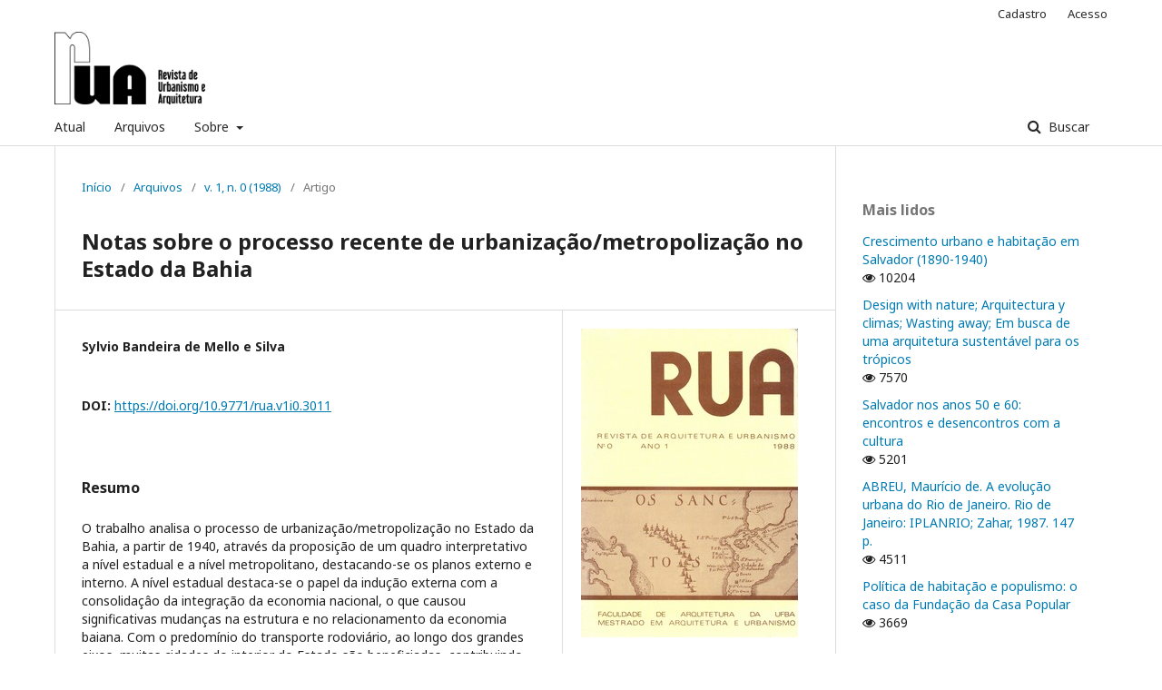

--- FILE ---
content_type: text/html; charset=utf-8
request_url: https://periodicos.ufba.br/index.php/rua/article/view/3011
body_size: 7173
content:
	<!DOCTYPE html>
<html lang="pt-BR" xml:lang="pt-BR">
<head>
	<meta charset="utf-8">
	<meta name="viewport" content="width=device-width, initial-scale=1.0">
	<title>
		Notas sobre o processo recente de urbanização/metropolização no Estado da Bahia
							| RUA: Revista de Urbanismo e Arquitetura 
			</title>

	
<meta name="generator" content="Open Journal Systems 3.2.1.4">
<meta name="gs_meta_revision" content="1.1"/>
<meta name="citation_journal_title" content="RUA: Revista de Urbanismo e Arquitetura "/>
<meta name="citation_journal_abbrev" content="RUA"/>
<meta name="citation_issn" content="3085-6779"/> 
<meta name="citation_author" content="Sylvio Bandeira de Mello e Silva"/>
<meta name="citation_title" content="Notas sobre o processo recente de urbanização/metropolização no Estado da Bahia"/>
<meta name="citation_language" content="pt"/>
<meta name="citation_date" content="1988"/>
<meta name="citation_doi" content="10.9771/rua.v1i0.3011"/>
<meta name="citation_abstract_html_url" content="https://periodicos.ufba.br/index.php/rua/article/view/3011"/>
<meta name="citation_pdf_url" content="https://periodicos.ufba.br/index.php/rua/article/download/3011/2125"/>
<link rel="schema.DC" href="http://purl.org/dc/elements/1.1/" />
<meta name="DC.Creator.PersonalName" content="Sylvio Bandeira de Mello e Silva"/>
<meta name="DC.Date.created" scheme="ISO8601" content="2008-08-01"/>
<meta name="DC.Date.dateSubmitted" scheme="ISO8601" content="2008-07-31"/>
<meta name="DC.Date.issued" scheme="ISO8601" content="2009-04-23"/>
<meta name="DC.Date.modified" scheme="ISO8601" content="2009-04-23"/>
<meta name="DC.Description" xml:lang="pt" content="O trabalho analisa o processo de urbanização/metropolização no Estado da Bahia, a partir de 1940, através da proposição de um quadro interpretativo a nível estadual e a nível metropolitano, destacando-se os planos externo e interno. A nível estadual destaca-se o papel da indução externa com a consolidaçâo da integração da economia nacional, o que causou significativas mudanças na estrutura e no relacionamento da economia baiana. Com o predomínio do transporte rodoviário, ao longo dos grandes eixos, muitas cidades do interior do Estado são beneficiadas, contribuindo para o incremento e a difusão espacial do processo de urbanização. A nível metropolitano, a região de Salvador é extremamente beneficiada com a indução externa, recebendo expressivos investimentos resultantes, sobretudo, das ações do Setor Público. Isto tem causado uma reorganização do espaço metropolitano com a implantação de novos eixos de expansão. Concluindo, são analisados os principais problemas de urbanização e metropolização e as interações entre os dois níveis, o estadual e o metropolitano, até agora relativamente frágeis, e as perspectivas de evolução a médio prazo em termos de estudos e projetos."/>
<meta name="DC.Format" scheme="IMT" content="application/pdf"/>
<meta name="DC.Identifier" content="3011"/>
<meta name="DC.Identifier.DOI" content="10.9771/rua.v1i0.3011"/>
<meta name="DC.Identifier.URI" content="https://periodicos.ufba.br/index.php/rua/article/view/3011"/>
<meta name="DC.Language" scheme="ISO639-1" content="pt"/>
<meta name="DC.Rights" content="Copyright (c)  "/>
<meta name="DC.Rights" content=""/>
<meta name="DC.Source" content="RUA: Revista de Urbanismo e Arquitetura "/>
<meta name="DC.Source.ISSN" content="3085-6779"/>
<meta name="DC.Source.URI" content="https://periodicos.ufba.br/index.php/rua"/>
<meta name="DC.Title" content="Notas sobre o processo recente de urbanização/metropolização no Estado da Bahia"/>
<meta name="DC.Type" content="Text.Serial.Journal"/>
<meta name="DC.Type.articleType" content="Artigo"/>
	<link rel="stylesheet" href="https://periodicos.ufba.br/index.php/rua/$$$call$$$/page/page/css?name=stylesheet" type="text/css" /><link rel="stylesheet" href="//fonts.googleapis.com/css?family=Noto+Sans:400,400italic,700,700italic" type="text/css" /><link rel="stylesheet" href="https://cdnjs.cloudflare.com/ajax/libs/font-awesome/4.7.0/css/font-awesome.css?v=3.2.1.4" type="text/css" /><link rel="stylesheet" href="https://periodicos.ufba.br/plugins/generic/orcidProfile/css/orcidProfile.css?v=3.2.1.4" type="text/css" />
</head>
<body class="pkp_page_article pkp_op_view has_site_logo" dir="ltr">

	<div class="pkp_structure_page">

				<header class="pkp_structure_head" id="headerNavigationContainer" role="banner">
						 <nav class="cmp_skip_to_content" aria-label="Ir para os links de conteúdo">
	<a href="#pkp_content_main">Ir para o conteúdo principal</a>
	<a href="#siteNav">Ir para o menu de navegação principal</a>
		<a href="#pkp_content_footer">Ir para o rodapé</a>
</nav>

			<div class="pkp_head_wrapper">

				<div class="pkp_site_name_wrapper">
					<button class="pkp_site_nav_toggle">
						<span>Open Menu</span>
					</button>
										<div class="pkp_site_name">
																<a href="						https://periodicos.ufba.br/index.php/rua/index
					" class="is_img">
							<img src="https://periodicos.ufba.br/public/journals/26/pageHeaderLogoImage_pt_BR.gif" width="3184" height="1534"  />
						</a>
										</div>
				</div>

				
				<nav class="pkp_site_nav_menu" aria-label="Navegação no Site">
					<a id="siteNav"></a>
					<div class="pkp_navigation_primary_row">
						<div class="pkp_navigation_primary_wrapper">
																				<ul id="navigationPrimary" class="pkp_navigation_primary pkp_nav_list">
								<li class="">
				<a href="https://periodicos.ufba.br/index.php/rua/issue/current">
					Atual
				</a>
							</li>
								<li class="">
				<a href="https://periodicos.ufba.br/index.php/rua/issue/archive">
					Arquivos
				</a>
							</li>
															<li class="">
				<a href="https://periodicos.ufba.br/index.php/rua/about">
					Sobre
				</a>
									<ul>
																					<li class="">
									<a href="https://periodicos.ufba.br/index.php/rua/about">
										Sobre a Revista
									</a>
								</li>
																												<li class="">
									<a href="https://periodicos.ufba.br/index.php/rua/about/submissions">
										Submissões
									</a>
								</li>
																												<li class="">
									<a href="https://periodicos.ufba.br/index.php/rua/about/editorialTeam">
										Equipe Editorial
									</a>
								</li>
																												<li class="">
									<a href="https://periodicos.ufba.br/index.php/rua/about/privacy">
										Declaração de Privacidade
									</a>
								</li>
																												<li class="">
									<a href="https://periodicos.ufba.br/index.php/rua/about/contact">
										Contato
									</a>
								</li>
																		</ul>
							</li>
			</ul>

				

																									
	<form class="pkp_search pkp_search_desktop" action="https://periodicos.ufba.br/index.php/rua/search/search" method="get" role="search" aria-label="Pesquisa de artigos">
		<input type="hidden" name="csrfToken" value="acf18c773ae6f69372996a2c77c6696c">
				
			<input name="query" value="" type="text" aria-label="Termo de Busca">
		

		<button type="submit">
			Buscar
		</button>
		<div class="search_controls" aria-hidden="true">
			<a href="https://periodicos.ufba.br/index.php/rua/search/search" class="headerSearchPrompt search_prompt" aria-hidden="true">
				Buscar
			</a>
			<a href="#" class="search_cancel headerSearchCancel" aria-hidden="true"></a>
			<span class="search_loading" aria-hidden="true"></span>
		</div>
	</form>
													</div>
					</div>
					<div class="pkp_navigation_user_wrapper" id="navigationUserWrapper">
							<ul id="navigationUser" class="pkp_navigation_user pkp_nav_list">
								<li class="profile">
				<a href="https://periodicos.ufba.br/index.php/rua/user/register">
					Cadastro
				</a>
							</li>
								<li class="profile">
				<a href="https://periodicos.ufba.br/index.php/rua/login">
					Acesso
				</a>
							</li>
										</ul>

					</div>
																			
	<form class="pkp_search pkp_search_mobile" action="https://periodicos.ufba.br/index.php/rua/search/search" method="get" role="search" aria-label="Pesquisa de artigos">
		<input type="hidden" name="csrfToken" value="acf18c773ae6f69372996a2c77c6696c">
				
			<input name="query" value="" type="text" aria-label="Termo de Busca">
		

		<button type="submit">
			Buscar
		</button>
		<div class="search_controls" aria-hidden="true">
			<a href="https://periodicos.ufba.br/index.php/rua/search/search" class="headerSearchPrompt search_prompt" aria-hidden="true">
				Buscar
			</a>
			<a href="#" class="search_cancel headerSearchCancel" aria-hidden="true"></a>
			<span class="search_loading" aria-hidden="true"></span>
		</div>
	</form>
									</nav>
			</div><!-- .pkp_head_wrapper -->
		</header><!-- .pkp_structure_head -->

						<div class="pkp_structure_content has_sidebar">
			<div class="pkp_structure_main" role="main">
				<a id="pkp_content_main"></a>

<div class="page page_article">
			<nav class="cmp_breadcrumbs" role="navigation" aria-label="Você está aqui:">
	<ol>
		<li>
			<a href="https://periodicos.ufba.br/index.php/rua/index">
				Início
			</a>
			<span class="separator">/</span>
		</li>
		<li>
			<a href="https://periodicos.ufba.br/index.php/rua/issue/archive">
				Arquivos
			</a>
			<span class="separator">/</span>
		</li>
					<li>
				<a href="https://periodicos.ufba.br/index.php/rua/issue/view/344">
					v. 1, n. 0 (1988)
				</a>
				<span class="separator">/</span>
			</li>
				<li class="current" aria-current="page">
			<span aria-current="page">
									Artigo
							</span>
		</li>
	</ol>
</nav>
	
			<article class="obj_article_details">

			<h1 class="page_title">
		Notas sobre o processo recente de urbanização/metropolização no Estado da Bahia
	</h1>
	
	<div class="row">
		<div class="main_entry">

							<section class="item authors">
					<h2 class="pkp_screen_reader">Autores</h2>
					<ul class="authors">
											<li>
							<span class="name">
								Sylvio Bandeira de Mello e Silva
							</span>
																				</li>
										</ul>
				</section>
			
																												<section class="item doi">
						<h2 class="label">
														DOI:
						</h2>
						<span class="value">
							<a href="https://doi.org/10.9771/rua.v1i0.3011">
								https://doi.org/10.9771/rua.v1i0.3011
							</a>
						</span>
					</section>
							
						
										<section class="item abstract">
					<h2 class="label">Resumo</h2>
					O trabalho analisa o processo de urbanização/metropolização no Estado da Bahia, a partir de 1940, através da proposição de um quadro interpretativo a nível estadual e a nível metropolitano, destacando-se os planos externo e interno. A nível estadual destaca-se o papel da indução externa com a consolidaçâo da integração da economia nacional, o que causou significativas mudanças na estrutura e no relacionamento da economia baiana. Com o predomínio do transporte rodoviário, ao longo dos grandes eixos, muitas cidades do interior do Estado são beneficiadas, contribuindo para o incremento e a difusão espacial do processo de urbanização. A nível metropolitano, a região de Salvador é extremamente beneficiada com a indução externa, recebendo expressivos investimentos resultantes, sobretudo, das ações do Setor Público. Isto tem causado uma reorganização do espaço metropolitano com a implantação de novos eixos de expansão. Concluindo, são analisados os principais problemas de urbanização e metropolização e as interações entre os dois níveis, o estadual e o metropolitano, até agora relativamente frágeis, e as perspectivas de evolução a médio prazo em termos de estudos e projetos.
				</section>
			
			<div class="item downloads_chart">
	<h3 class="label">
		Downloads
	</h3>
	<div class="value">
		<canvas class="usageStatsGraph" data-object-type="Submission" data-object-id="3011"></canvas>
		<div class="usageStatsUnavailable" data-object-type="Submission" data-object-id="3011">
			Não há dados estatísticos.
		</div>
	</div>
</div>


																			
						
		</div><!-- .main_entry -->

		<div class="entry_details">

										<div class="item cover_image">
					<div class="sub_item">
													<a href="https://periodicos.ufba.br/index.php/rua/issue/view/344">
								<img src="https://periodicos.ufba.br/public/journals/26/cover_344.jpg" alt="">
							</a>
											</div>
				</div>
			
										<div class="item galleys">
					<h2 class="pkp_screen_reader">
						Downloads
					</h2>
					<ul class="value galleys_links">
													<li>
								
	
							

<a class="obj_galley_link pdf" href="https://periodicos.ufba.br/index.php/rua/article/view/3011/2125">

		
	PDF

	</a>
							</li>
											</ul>
				</div>
						
						<div class="item published">
				<section class="sub_item">
					<h2 class="label">
						Publicado
					</h2>
					<div class="value">
																			<span>2008-08-01</span>
																	</div>
				</section>
							</div>
			
										<div class="item citation">
					<section class="sub_item citation_display">
						<h2 class="label">
							Como Citar
						</h2>
						<div class="value">
							<div id="citationOutput" role="region" aria-live="polite">
								<div class="csl-bib-body">
  <div class="csl-entry">Silva, S. B. de M. e. (2008). Notas sobre o processo recente de urbanização/metropolização no Estado da Bahia. <i>RUA: Revista De Urbanismo E Arquitetura</i>, <i>1</i>. https://doi.org/10.9771/rua.v1i0.3011</div>
</div>
							</div>
							<div class="citation_formats">
								<button class="cmp_button citation_formats_button" aria-controls="cslCitationFormats" aria-expanded="false" data-csl-dropdown="true">
									Fomatos de Citação
								</button>
								<div id="cslCitationFormats" class="citation_formats_list" aria-hidden="true">
									<ul class="citation_formats_styles">
																					<li>
												<a
													aria-controls="citationOutput"
													href="https://periodicos.ufba.br/index.php/rua/citationstylelanguage/get/acm-sig-proceedings?submissionId=3011&amp;publicationId=1350"
													data-load-citation
													data-json-href="https://periodicos.ufba.br/index.php/rua/citationstylelanguage/get/acm-sig-proceedings?submissionId=3011&amp;publicationId=1350&amp;return=json"
												>
													ACM
												</a>
											</li>
																					<li>
												<a
													aria-controls="citationOutput"
													href="https://periodicos.ufba.br/index.php/rua/citationstylelanguage/get/acs-nano?submissionId=3011&amp;publicationId=1350"
													data-load-citation
													data-json-href="https://periodicos.ufba.br/index.php/rua/citationstylelanguage/get/acs-nano?submissionId=3011&amp;publicationId=1350&amp;return=json"
												>
													ACS
												</a>
											</li>
																					<li>
												<a
													aria-controls="citationOutput"
													href="https://periodicos.ufba.br/index.php/rua/citationstylelanguage/get/apa?submissionId=3011&amp;publicationId=1350"
													data-load-citation
													data-json-href="https://periodicos.ufba.br/index.php/rua/citationstylelanguage/get/apa?submissionId=3011&amp;publicationId=1350&amp;return=json"
												>
													APA
												</a>
											</li>
																					<li>
												<a
													aria-controls="citationOutput"
													href="https://periodicos.ufba.br/index.php/rua/citationstylelanguage/get/associacao-brasileira-de-normas-tecnicas?submissionId=3011&amp;publicationId=1350"
													data-load-citation
													data-json-href="https://periodicos.ufba.br/index.php/rua/citationstylelanguage/get/associacao-brasileira-de-normas-tecnicas?submissionId=3011&amp;publicationId=1350&amp;return=json"
												>
													ABNT
												</a>
											</li>
																					<li>
												<a
													aria-controls="citationOutput"
													href="https://periodicos.ufba.br/index.php/rua/citationstylelanguage/get/chicago-author-date?submissionId=3011&amp;publicationId=1350"
													data-load-citation
													data-json-href="https://periodicos.ufba.br/index.php/rua/citationstylelanguage/get/chicago-author-date?submissionId=3011&amp;publicationId=1350&amp;return=json"
												>
													Chicago
												</a>
											</li>
																					<li>
												<a
													aria-controls="citationOutput"
													href="https://periodicos.ufba.br/index.php/rua/citationstylelanguage/get/harvard-cite-them-right?submissionId=3011&amp;publicationId=1350"
													data-load-citation
													data-json-href="https://periodicos.ufba.br/index.php/rua/citationstylelanguage/get/harvard-cite-them-right?submissionId=3011&amp;publicationId=1350&amp;return=json"
												>
													Harvard
												</a>
											</li>
																					<li>
												<a
													aria-controls="citationOutput"
													href="https://periodicos.ufba.br/index.php/rua/citationstylelanguage/get/ieee?submissionId=3011&amp;publicationId=1350"
													data-load-citation
													data-json-href="https://periodicos.ufba.br/index.php/rua/citationstylelanguage/get/ieee?submissionId=3011&amp;publicationId=1350&amp;return=json"
												>
													IEEE
												</a>
											</li>
																					<li>
												<a
													aria-controls="citationOutput"
													href="https://periodicos.ufba.br/index.php/rua/citationstylelanguage/get/modern-language-association?submissionId=3011&amp;publicationId=1350"
													data-load-citation
													data-json-href="https://periodicos.ufba.br/index.php/rua/citationstylelanguage/get/modern-language-association?submissionId=3011&amp;publicationId=1350&amp;return=json"
												>
													MLA
												</a>
											</li>
																					<li>
												<a
													aria-controls="citationOutput"
													href="https://periodicos.ufba.br/index.php/rua/citationstylelanguage/get/turabian-fullnote-bibliography?submissionId=3011&amp;publicationId=1350"
													data-load-citation
													data-json-href="https://periodicos.ufba.br/index.php/rua/citationstylelanguage/get/turabian-fullnote-bibliography?submissionId=3011&amp;publicationId=1350&amp;return=json"
												>
													Turabian
												</a>
											</li>
																					<li>
												<a
													aria-controls="citationOutput"
													href="https://periodicos.ufba.br/index.php/rua/citationstylelanguage/get/vancouver?submissionId=3011&amp;publicationId=1350"
													data-load-citation
													data-json-href="https://periodicos.ufba.br/index.php/rua/citationstylelanguage/get/vancouver?submissionId=3011&amp;publicationId=1350&amp;return=json"
												>
													Vancouver
												</a>
											</li>
																			</ul>
																			<div class="label">
											Baixar Citação
										</div>
										<ul class="citation_formats_styles">
																							<li>
													<a href="https://periodicos.ufba.br/index.php/rua/citationstylelanguage/download/ris?submissionId=3011&amp;publicationId=1350">
														<span class="fa fa-download"></span>
														Endnote/Zotero/Mendeley (RIS)
													</a>
												</li>
																							<li>
													<a href="https://periodicos.ufba.br/index.php/rua/citationstylelanguage/download/bibtex?submissionId=3011&amp;publicationId=1350">
														<span class="fa fa-download"></span>
														BibTeX
													</a>
												</li>
																					</ul>
																	</div>
							</div>
						</div>
					</section>
				</div>
			
										<div class="item issue">

											<section class="sub_item">
							<h2 class="label">
								Edição
							</h2>
							<div class="value">
								<a class="title" href="https://periodicos.ufba.br/index.php/rua/issue/view/344">
									v. 1, n. 0 (1988)
								</a>
							</div>
						</section>
					
											<section class="sub_item">
							<h2 class="label">
								Seção
							</h2>
							<div class="value">
								Artigo
							</div>
						</section>
									</div>
			
															
						
			<div class="item addthis">
	<div class="value">
		<!-- AddThis Button BEGIN -->
		 			<div class="addthis_toolbox addthis_default_style ">
			<a class="addthis_button_preferred_1"></a>
			<a class="addthis_button_preferred_2"></a>
			<a class="addthis_button_preferred_3"></a>
			<a class="addthis_button_preferred_4"></a>
			<a class="addthis_button_compact"></a>
			<a class="addthis_counter addthis_bubble_style"></a>
			</div>
			<script type="text/javascript" src="//s7.addthis.com/js/250/addthis_widget.js#pubid="></script>
				<!-- AddThis Button END -->
	</div>
</div>


		</div><!-- .entry_details -->
	</div><!-- .row -->

</article>

	<div id="articlesBySimilarityList">
	</div>
<div id="articlesBySameAuthorList">
				</div>


</div><!-- .page -->

	</div><!-- pkp_structure_main -->

									<div class="pkp_structure_sidebar left" role="complementary" aria-label="Barra lateral">
				<div class="pkp_block block_developed_by">
	<div class="content">
		<span class="title">Mais lidos</span>
			<ul class="most_read">
							<li class="most_read_article">
					<div class="most_read_article_title"><a href="https://periodicos.ufba.br/index.php/rua/article/view/3103">Crescimento urbano e habitação em Salvador (1890-1940)</a></div>
					<div class="most_read_article_journal"><span class="fa fa-eye"></span> 10204</div>
				</li>
							<li class="most_read_article">
					<div class="most_read_article_title"><a href="https://periodicos.ufba.br/index.php/rua/article/view/3162">Design with nature; Arquitectura y climas; Wasting away; Em busca de uma arquitetura sustentável para os trópicos</a></div>
					<div class="most_read_article_journal"><span class="fa fa-eye"></span> 7570</div>
				</li>
							<li class="most_read_article">
					<div class="most_read_article_title"><a href="https://periodicos.ufba.br/index.php/rua/article/view/3104">Salvador nos anos 50 e 60: encontros e desencontros com a cultura</a></div>
					<div class="most_read_article_journal"><span class="fa fa-eye"></span> 5201</div>
				</li>
							<li class="most_read_article">
					<div class="most_read_article_title"><a href="https://periodicos.ufba.br/index.php/rua/article/view/3073">ABREU, Maurício de. A evolução urbana do Rio de Janeiro. Rio de Janeiro: IPLANRIO; Zahar, 1987. 147 p.</a></div>
					<div class="most_read_article_journal"><span class="fa fa-eye"></span> 4511</div>
				</li>
							<li class="most_read_article">
					<div class="most_read_article_title"><a href="https://periodicos.ufba.br/index.php/rua/article/view/3105">Política de habitação e populismo: o caso da Fundação da Casa Popular</a></div>
					<div class="most_read_article_journal"><span class="fa fa-eye"></span> 3669</div>
				</li>
						</ul>
	</div>
</div>
<div class="pkp_block block_information">
	<h2 class="title">Informações</h2>
	<div class="content">
		<ul>
							<li>
					<a href="https://periodicos.ufba.br/index.php/rua/information/readers">
						Para Leitores
					</a>
				</li>
										<li>
					<a href="https://periodicos.ufba.br/index.php/rua/information/authors">
						Para Autores
					</a>
				</li>
										<li>
					<a href="https://periodicos.ufba.br/index.php/rua/information/librarians">
						Para Bibliotecários
					</a>
				</li>
					</ul>
	</div>
</div>
<div class="pkp_block block_language">
	<h2 class="title">
		Idioma
	</h2>

	<div class="content">
		<ul>
							<li class="locale_pt_BR current" lang="pt-BR">
					<a href="https://periodicos.ufba.br/index.php/rua/user/setLocale/pt_BR?source=%2Findex.php%2Frua%2Farticle%2Fview%2F3011">
						Português (Brasil)
					</a>
				</li>
							<li class="locale_es_ES" lang="es-ES">
					<a href="https://periodicos.ufba.br/index.php/rua/user/setLocale/es_ES?source=%2Findex.php%2Frua%2Farticle%2Fview%2F3011">
						Español (España)
					</a>
				</li>
							<li class="locale_en_US" lang="en-US">
					<a href="https://periodicos.ufba.br/index.php/rua/user/setLocale/en_US?source=%2Findex.php%2Frua%2Farticle%2Fview%2F3011">
						English
					</a>
				</li>
					</ul>
	</div>
</div><!-- .block_language -->
<div class="pkp_block block_Keywordcloud">
	<h2 class="title">Palavras-chave</h2>
	<div class="content" id='wordcloud'></div>

	<script>
		function randomColor() {
			var colors = ['#1f77b4', '#ff7f0e', '#2ca02c', '#d62728', '#9467bd', '#8c564b', '#e377c2', '#7f7f7f', '#bcbd22', '#17becf'];
			return colors[Math.floor(Math.random()*colors.length)];
		}

					document.addEventListener("DOMContentLoaded", function() {
				var keywords = [{"text":"eduardo neira alva","size":1},{"text":"alian\u00e7a para o progresso","size":1},{"text":"john turner","size":1},{"text":"cidade latino-americana","size":1},{"text":"ajuda m\u00fatua","size":1},{"text":"john f c. turner","size":1},{"text":"habita\u00e7\u00e3o social","size":1},{"text":"cidade popular","size":1},{"text":"salvador","size":1},{"text":"brasil","size":1},{"text":"habitat i","size":1},{"text":"john f. c. turner ","size":1},{"text":"autoajuda","size":1},{"text":"am\u00e9rica do sul","size":1},{"text":"john f. c. turner","size":1},{"text":"est\u00e9tica popular","size":1},{"text":"cultura popular","size":1},{"text":"a\u00e7\u00e3o comunit\u00e1ria","size":1},{"text":"autogest\u00e3o","size":1},{"text":"autoconstru\u00e7\u00e3o","size":1},{"text":"cidade informal","size":1}];
				var totalWeight = 0;
				var width = 300;
				var height = 200;
				var transitionDuration = 200;
				var length_keywords = keywords.length;
				var layout = d3.layout.cloud();

				layout.size([width, height])
					.words(keywords)
					.fontSize(function(d)
					{
						return fontSize(+d.size);
					})
					.on('end', draw);

				var svg = d3.select("#wordcloud").append("svg")
					.attr("viewBox", "0 0 " + width + " " + height)
					.attr("width", '100%');

				function update() {
					var words = layout.words();
					fontSize = d3.scaleLinear().range([16, 34]);
					if (words.length) {
						fontSize.domain([+words[words.length - 1].size || 1, +words[0].size]);
					}
				}

				keywords.forEach(function(item,index){totalWeight += item.size;});

				update();

				function draw(words, bounds) {
					var w = layout.size()[0],
						h = layout.size()[1];

					scaling = bounds
						? Math.min(
							w / Math.abs(bounds[1].x - w / 2),
							w / Math.abs(bounds[0].x - w / 2),
							h / Math.abs(bounds[1].y - h / 2),
							h / Math.abs(bounds[0].y - h / 2),
						) / 2
						: 1;

					svg
					.append("g")
					.attr(
						"transform",
						"translate(" + [w >> 1, h >> 1] + ")scale(" + scaling + ")",
					)
					.selectAll("text")
						.data(words)
					.enter().append("text")
						.style("font-size", function(d) { return d.size + "px"; })
						.style("font-family", 'serif')
						.style("fill", randomColor)
						.style('cursor', 'pointer')
						.style('opacity', 0.7)
						.attr('class', 'keyword')
						.attr("text-anchor", "middle")
						.attr("transform", function(d) {
							return "translate(" + [d.x, d.y] + ")rotate(" + d.rotate + ")";
						})
						.text(function(d) { return d.text; })
						.on("click", function(d, i){
							window.location = "https://periodicos.ufba.br/index.php/rua/search?query=QUERY_SLUG".replace(/QUERY_SLUG/, encodeURIComponent(''+d.text+''));
						})
						.on("mouseover", function(d, i) {
							d3.select(this).transition()
								.duration(transitionDuration)
								.style('font-size',function(d) { return (d.size + 3) + "px"; })
								.style('opacity', 1);
						})
						.on("mouseout", function(d, i) {
							d3.select(this).transition()
								.duration(transitionDuration)
								.style('font-size',function(d) { return d.size + "px"; })
								.style('opacity', 0.7);
						})
						.on('resize', function() { update() });
				}

				layout.start();

			});
			</script>
</div>

			</div><!-- pkp_sidebar.left -->
			</div><!-- pkp_structure_content -->

<div class="pkp_structure_footer_wrapper" role="contentinfo">
	<a id="pkp_content_footer"></a>

	<div class="pkp_structure_footer">

					<div class="pkp_footer_content">
				<p>ISSN on-line: 3085-6779<br />ISSN impresso: 0103-1651</p>
			</div>
		
		<div class="pkp_brand_footer" role="complementary">
			<a href="https://periodicos.ufba.br/index.php/rua/about/aboutThisPublishingSystem">
				<img alt="Mais informações sobre o sistema de publicação, a plataforma e o fluxo de publicação do OJS/PKP." src="https://periodicos.ufba.br/templates/images/ojs_brand.png">
			</a>
		</div>
	</div>
</div><!-- pkp_structure_footer_wrapper -->

</div><!-- pkp_structure_page -->

<script src="//ajax.googleapis.com/ajax/libs/jquery/3.3.1/jquery.js?v=3.2.1.4" type="text/javascript"></script><script src="//ajax.googleapis.com/ajax/libs/jqueryui/1.12.0/jquery-ui.js?v=3.2.1.4" type="text/javascript"></script><script src="https://periodicos.ufba.br/lib/pkp/js/lib/jquery/plugins/jquery.tag-it.js?v=3.2.1.4" type="text/javascript"></script><script src="https://periodicos.ufba.br/plugins/themes/default/js/lib/popper/popper.js?v=3.2.1.4" type="text/javascript"></script><script src="https://periodicos.ufba.br/plugins/themes/default/js/lib/bootstrap/util.js?v=3.2.1.4" type="text/javascript"></script><script src="https://periodicos.ufba.br/plugins/themes/default/js/lib/bootstrap/dropdown.js?v=3.2.1.4" type="text/javascript"></script><script src="https://periodicos.ufba.br/plugins/themes/default/js/main.js?v=3.2.1.4" type="text/javascript"></script><script src="https://periodicos.ufba.br/plugins/generic/citationStyleLanguage/js/articleCitation.js?v=3.2.1.4" type="text/javascript"></script><script src="https://d3js.org/d3.v4.js?v=3.2.1.4" type="text/javascript"></script><script src="https://cdn.jsdelivr.net/gh/holtzy/D3-graph-gallery@master/LIB/d3.layout.cloud.js?v=3.2.1.4" type="text/javascript"></script><script type="text/javascript">var pkpUsageStats = pkpUsageStats || {};pkpUsageStats.data = pkpUsageStats.data || {};pkpUsageStats.data.Submission = pkpUsageStats.data.Submission || {};pkpUsageStats.data.Submission[3011] = {"data":{"2015":{"1":0,"2":0,"3":0,"4":0,"5":0,"6":0,"7":0,"8":0,"9":0,"10":0,"11":3,"12":0},"2016":{"1":0,"2":0,"3":0,"4":0,"5":0,"6":0,"7":0,"8":0,"9":0,"10":0,"11":3,"12":2},"2017":{"1":1,"2":0,"3":0,"4":1,"5":1,"6":0,"7":0,"8":0,"9":1,"10":2,"11":3,"12":5},"2018":{"1":2,"2":0,"3":2,"4":2,"5":1,"6":3,"7":0,"8":5,"9":2,"10":1,"11":1,"12":3},"2019":{"1":1,"2":4,"3":15,"4":10,"5":42,"6":15,"7":12,"8":13,"9":3,"10":6,"11":6,"12":3},"2020":{"1":2,"2":2,"3":20,"4":7,"5":1,"6":2,"7":2,"8":2,"9":3,"10":5,"11":7,"12":2},"2021":{"1":10,"2":9,"3":3,"4":3,"5":3,"6":2,"7":1,"8":0,"9":3,"10":1,"11":5,"12":0},"2022":{"1":0,"2":0,"3":0,"4":2,"5":4,"6":0,"7":4,"8":3,"9":4,"10":2,"11":2,"12":4},"2023":{"1":3,"2":0,"3":0,"4":0,"5":3,"6":6,"7":0,"8":1,"9":0,"10":0,"11":2,"12":0},"2024":{"1":2,"2":1,"3":0,"4":1,"5":0,"6":2,"7":1,"8":0,"9":3,"10":1,"11":2,"12":0},"2025":{"1":1,"2":0,"3":1,"4":9,"5":7,"6":9,"7":1,"8":3,"9":0,"10":5,"11":4,"12":2}},"label":"Todos os downloads","color":"79,181,217","total":364};</script><script src="https://cdnjs.cloudflare.com/ajax/libs/Chart.js/2.0.1/Chart.js?v=3.2.1.4" type="text/javascript"></script><script type="text/javascript">var pkpUsageStats = pkpUsageStats || {};pkpUsageStats.locale = pkpUsageStats.locale || {};pkpUsageStats.locale.months = ["Jan","Fev","Mar","Abr","Mai","Jun","Jul","Ago","Set","Out","Nov","Dez"];pkpUsageStats.config = pkpUsageStats.config || {};pkpUsageStats.config.chartType = "bar";</script><script src="https://periodicos.ufba.br/plugins/generic/usageStats/js/UsageStatsFrontendHandler.js?v=3.2.1.4" type="text/javascript"></script>


</body>
</html>
